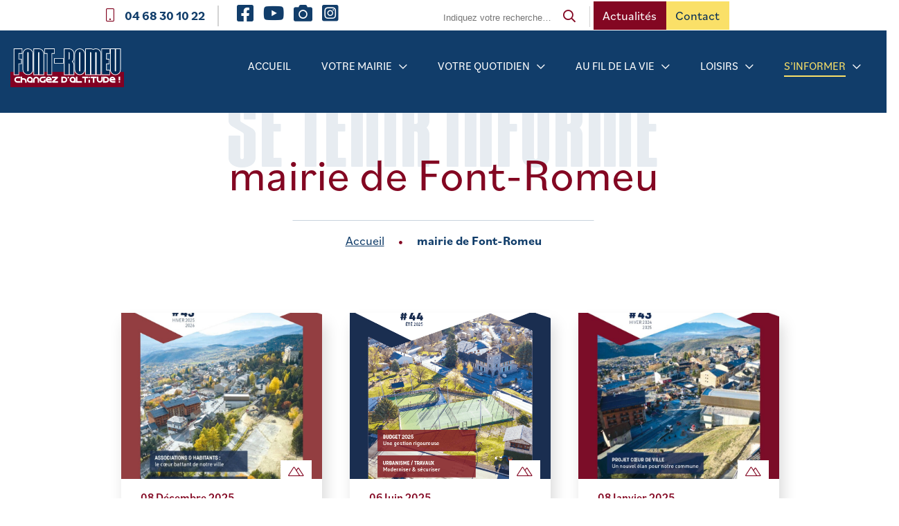

--- FILE ---
content_type: text/html; charset=utf-8
request_url: https://www.google.com/recaptcha/api2/anchor?ar=1&k=6LdeYIAeAAAAAK-zKy-dh4IsA60-l0KBgT3sEzsK&co=aHR0cHM6Ly93d3cubWFpcmllLWZvbnRyb21ldS5mcjo0NDM.&hl=en&v=PoyoqOPhxBO7pBk68S4YbpHZ&size=invisible&anchor-ms=20000&execute-ms=30000&cb=q8h8u26hucf5
body_size: 48677
content:
<!DOCTYPE HTML><html dir="ltr" lang="en"><head><meta http-equiv="Content-Type" content="text/html; charset=UTF-8">
<meta http-equiv="X-UA-Compatible" content="IE=edge">
<title>reCAPTCHA</title>
<style type="text/css">
/* cyrillic-ext */
@font-face {
  font-family: 'Roboto';
  font-style: normal;
  font-weight: 400;
  font-stretch: 100%;
  src: url(//fonts.gstatic.com/s/roboto/v48/KFO7CnqEu92Fr1ME7kSn66aGLdTylUAMa3GUBHMdazTgWw.woff2) format('woff2');
  unicode-range: U+0460-052F, U+1C80-1C8A, U+20B4, U+2DE0-2DFF, U+A640-A69F, U+FE2E-FE2F;
}
/* cyrillic */
@font-face {
  font-family: 'Roboto';
  font-style: normal;
  font-weight: 400;
  font-stretch: 100%;
  src: url(//fonts.gstatic.com/s/roboto/v48/KFO7CnqEu92Fr1ME7kSn66aGLdTylUAMa3iUBHMdazTgWw.woff2) format('woff2');
  unicode-range: U+0301, U+0400-045F, U+0490-0491, U+04B0-04B1, U+2116;
}
/* greek-ext */
@font-face {
  font-family: 'Roboto';
  font-style: normal;
  font-weight: 400;
  font-stretch: 100%;
  src: url(//fonts.gstatic.com/s/roboto/v48/KFO7CnqEu92Fr1ME7kSn66aGLdTylUAMa3CUBHMdazTgWw.woff2) format('woff2');
  unicode-range: U+1F00-1FFF;
}
/* greek */
@font-face {
  font-family: 'Roboto';
  font-style: normal;
  font-weight: 400;
  font-stretch: 100%;
  src: url(//fonts.gstatic.com/s/roboto/v48/KFO7CnqEu92Fr1ME7kSn66aGLdTylUAMa3-UBHMdazTgWw.woff2) format('woff2');
  unicode-range: U+0370-0377, U+037A-037F, U+0384-038A, U+038C, U+038E-03A1, U+03A3-03FF;
}
/* math */
@font-face {
  font-family: 'Roboto';
  font-style: normal;
  font-weight: 400;
  font-stretch: 100%;
  src: url(//fonts.gstatic.com/s/roboto/v48/KFO7CnqEu92Fr1ME7kSn66aGLdTylUAMawCUBHMdazTgWw.woff2) format('woff2');
  unicode-range: U+0302-0303, U+0305, U+0307-0308, U+0310, U+0312, U+0315, U+031A, U+0326-0327, U+032C, U+032F-0330, U+0332-0333, U+0338, U+033A, U+0346, U+034D, U+0391-03A1, U+03A3-03A9, U+03B1-03C9, U+03D1, U+03D5-03D6, U+03F0-03F1, U+03F4-03F5, U+2016-2017, U+2034-2038, U+203C, U+2040, U+2043, U+2047, U+2050, U+2057, U+205F, U+2070-2071, U+2074-208E, U+2090-209C, U+20D0-20DC, U+20E1, U+20E5-20EF, U+2100-2112, U+2114-2115, U+2117-2121, U+2123-214F, U+2190, U+2192, U+2194-21AE, U+21B0-21E5, U+21F1-21F2, U+21F4-2211, U+2213-2214, U+2216-22FF, U+2308-230B, U+2310, U+2319, U+231C-2321, U+2336-237A, U+237C, U+2395, U+239B-23B7, U+23D0, U+23DC-23E1, U+2474-2475, U+25AF, U+25B3, U+25B7, U+25BD, U+25C1, U+25CA, U+25CC, U+25FB, U+266D-266F, U+27C0-27FF, U+2900-2AFF, U+2B0E-2B11, U+2B30-2B4C, U+2BFE, U+3030, U+FF5B, U+FF5D, U+1D400-1D7FF, U+1EE00-1EEFF;
}
/* symbols */
@font-face {
  font-family: 'Roboto';
  font-style: normal;
  font-weight: 400;
  font-stretch: 100%;
  src: url(//fonts.gstatic.com/s/roboto/v48/KFO7CnqEu92Fr1ME7kSn66aGLdTylUAMaxKUBHMdazTgWw.woff2) format('woff2');
  unicode-range: U+0001-000C, U+000E-001F, U+007F-009F, U+20DD-20E0, U+20E2-20E4, U+2150-218F, U+2190, U+2192, U+2194-2199, U+21AF, U+21E6-21F0, U+21F3, U+2218-2219, U+2299, U+22C4-22C6, U+2300-243F, U+2440-244A, U+2460-24FF, U+25A0-27BF, U+2800-28FF, U+2921-2922, U+2981, U+29BF, U+29EB, U+2B00-2BFF, U+4DC0-4DFF, U+FFF9-FFFB, U+10140-1018E, U+10190-1019C, U+101A0, U+101D0-101FD, U+102E0-102FB, U+10E60-10E7E, U+1D2C0-1D2D3, U+1D2E0-1D37F, U+1F000-1F0FF, U+1F100-1F1AD, U+1F1E6-1F1FF, U+1F30D-1F30F, U+1F315, U+1F31C, U+1F31E, U+1F320-1F32C, U+1F336, U+1F378, U+1F37D, U+1F382, U+1F393-1F39F, U+1F3A7-1F3A8, U+1F3AC-1F3AF, U+1F3C2, U+1F3C4-1F3C6, U+1F3CA-1F3CE, U+1F3D4-1F3E0, U+1F3ED, U+1F3F1-1F3F3, U+1F3F5-1F3F7, U+1F408, U+1F415, U+1F41F, U+1F426, U+1F43F, U+1F441-1F442, U+1F444, U+1F446-1F449, U+1F44C-1F44E, U+1F453, U+1F46A, U+1F47D, U+1F4A3, U+1F4B0, U+1F4B3, U+1F4B9, U+1F4BB, U+1F4BF, U+1F4C8-1F4CB, U+1F4D6, U+1F4DA, U+1F4DF, U+1F4E3-1F4E6, U+1F4EA-1F4ED, U+1F4F7, U+1F4F9-1F4FB, U+1F4FD-1F4FE, U+1F503, U+1F507-1F50B, U+1F50D, U+1F512-1F513, U+1F53E-1F54A, U+1F54F-1F5FA, U+1F610, U+1F650-1F67F, U+1F687, U+1F68D, U+1F691, U+1F694, U+1F698, U+1F6AD, U+1F6B2, U+1F6B9-1F6BA, U+1F6BC, U+1F6C6-1F6CF, U+1F6D3-1F6D7, U+1F6E0-1F6EA, U+1F6F0-1F6F3, U+1F6F7-1F6FC, U+1F700-1F7FF, U+1F800-1F80B, U+1F810-1F847, U+1F850-1F859, U+1F860-1F887, U+1F890-1F8AD, U+1F8B0-1F8BB, U+1F8C0-1F8C1, U+1F900-1F90B, U+1F93B, U+1F946, U+1F984, U+1F996, U+1F9E9, U+1FA00-1FA6F, U+1FA70-1FA7C, U+1FA80-1FA89, U+1FA8F-1FAC6, U+1FACE-1FADC, U+1FADF-1FAE9, U+1FAF0-1FAF8, U+1FB00-1FBFF;
}
/* vietnamese */
@font-face {
  font-family: 'Roboto';
  font-style: normal;
  font-weight: 400;
  font-stretch: 100%;
  src: url(//fonts.gstatic.com/s/roboto/v48/KFO7CnqEu92Fr1ME7kSn66aGLdTylUAMa3OUBHMdazTgWw.woff2) format('woff2');
  unicode-range: U+0102-0103, U+0110-0111, U+0128-0129, U+0168-0169, U+01A0-01A1, U+01AF-01B0, U+0300-0301, U+0303-0304, U+0308-0309, U+0323, U+0329, U+1EA0-1EF9, U+20AB;
}
/* latin-ext */
@font-face {
  font-family: 'Roboto';
  font-style: normal;
  font-weight: 400;
  font-stretch: 100%;
  src: url(//fonts.gstatic.com/s/roboto/v48/KFO7CnqEu92Fr1ME7kSn66aGLdTylUAMa3KUBHMdazTgWw.woff2) format('woff2');
  unicode-range: U+0100-02BA, U+02BD-02C5, U+02C7-02CC, U+02CE-02D7, U+02DD-02FF, U+0304, U+0308, U+0329, U+1D00-1DBF, U+1E00-1E9F, U+1EF2-1EFF, U+2020, U+20A0-20AB, U+20AD-20C0, U+2113, U+2C60-2C7F, U+A720-A7FF;
}
/* latin */
@font-face {
  font-family: 'Roboto';
  font-style: normal;
  font-weight: 400;
  font-stretch: 100%;
  src: url(//fonts.gstatic.com/s/roboto/v48/KFO7CnqEu92Fr1ME7kSn66aGLdTylUAMa3yUBHMdazQ.woff2) format('woff2');
  unicode-range: U+0000-00FF, U+0131, U+0152-0153, U+02BB-02BC, U+02C6, U+02DA, U+02DC, U+0304, U+0308, U+0329, U+2000-206F, U+20AC, U+2122, U+2191, U+2193, U+2212, U+2215, U+FEFF, U+FFFD;
}
/* cyrillic-ext */
@font-face {
  font-family: 'Roboto';
  font-style: normal;
  font-weight: 500;
  font-stretch: 100%;
  src: url(//fonts.gstatic.com/s/roboto/v48/KFO7CnqEu92Fr1ME7kSn66aGLdTylUAMa3GUBHMdazTgWw.woff2) format('woff2');
  unicode-range: U+0460-052F, U+1C80-1C8A, U+20B4, U+2DE0-2DFF, U+A640-A69F, U+FE2E-FE2F;
}
/* cyrillic */
@font-face {
  font-family: 'Roboto';
  font-style: normal;
  font-weight: 500;
  font-stretch: 100%;
  src: url(//fonts.gstatic.com/s/roboto/v48/KFO7CnqEu92Fr1ME7kSn66aGLdTylUAMa3iUBHMdazTgWw.woff2) format('woff2');
  unicode-range: U+0301, U+0400-045F, U+0490-0491, U+04B0-04B1, U+2116;
}
/* greek-ext */
@font-face {
  font-family: 'Roboto';
  font-style: normal;
  font-weight: 500;
  font-stretch: 100%;
  src: url(//fonts.gstatic.com/s/roboto/v48/KFO7CnqEu92Fr1ME7kSn66aGLdTylUAMa3CUBHMdazTgWw.woff2) format('woff2');
  unicode-range: U+1F00-1FFF;
}
/* greek */
@font-face {
  font-family: 'Roboto';
  font-style: normal;
  font-weight: 500;
  font-stretch: 100%;
  src: url(//fonts.gstatic.com/s/roboto/v48/KFO7CnqEu92Fr1ME7kSn66aGLdTylUAMa3-UBHMdazTgWw.woff2) format('woff2');
  unicode-range: U+0370-0377, U+037A-037F, U+0384-038A, U+038C, U+038E-03A1, U+03A3-03FF;
}
/* math */
@font-face {
  font-family: 'Roboto';
  font-style: normal;
  font-weight: 500;
  font-stretch: 100%;
  src: url(//fonts.gstatic.com/s/roboto/v48/KFO7CnqEu92Fr1ME7kSn66aGLdTylUAMawCUBHMdazTgWw.woff2) format('woff2');
  unicode-range: U+0302-0303, U+0305, U+0307-0308, U+0310, U+0312, U+0315, U+031A, U+0326-0327, U+032C, U+032F-0330, U+0332-0333, U+0338, U+033A, U+0346, U+034D, U+0391-03A1, U+03A3-03A9, U+03B1-03C9, U+03D1, U+03D5-03D6, U+03F0-03F1, U+03F4-03F5, U+2016-2017, U+2034-2038, U+203C, U+2040, U+2043, U+2047, U+2050, U+2057, U+205F, U+2070-2071, U+2074-208E, U+2090-209C, U+20D0-20DC, U+20E1, U+20E5-20EF, U+2100-2112, U+2114-2115, U+2117-2121, U+2123-214F, U+2190, U+2192, U+2194-21AE, U+21B0-21E5, U+21F1-21F2, U+21F4-2211, U+2213-2214, U+2216-22FF, U+2308-230B, U+2310, U+2319, U+231C-2321, U+2336-237A, U+237C, U+2395, U+239B-23B7, U+23D0, U+23DC-23E1, U+2474-2475, U+25AF, U+25B3, U+25B7, U+25BD, U+25C1, U+25CA, U+25CC, U+25FB, U+266D-266F, U+27C0-27FF, U+2900-2AFF, U+2B0E-2B11, U+2B30-2B4C, U+2BFE, U+3030, U+FF5B, U+FF5D, U+1D400-1D7FF, U+1EE00-1EEFF;
}
/* symbols */
@font-face {
  font-family: 'Roboto';
  font-style: normal;
  font-weight: 500;
  font-stretch: 100%;
  src: url(//fonts.gstatic.com/s/roboto/v48/KFO7CnqEu92Fr1ME7kSn66aGLdTylUAMaxKUBHMdazTgWw.woff2) format('woff2');
  unicode-range: U+0001-000C, U+000E-001F, U+007F-009F, U+20DD-20E0, U+20E2-20E4, U+2150-218F, U+2190, U+2192, U+2194-2199, U+21AF, U+21E6-21F0, U+21F3, U+2218-2219, U+2299, U+22C4-22C6, U+2300-243F, U+2440-244A, U+2460-24FF, U+25A0-27BF, U+2800-28FF, U+2921-2922, U+2981, U+29BF, U+29EB, U+2B00-2BFF, U+4DC0-4DFF, U+FFF9-FFFB, U+10140-1018E, U+10190-1019C, U+101A0, U+101D0-101FD, U+102E0-102FB, U+10E60-10E7E, U+1D2C0-1D2D3, U+1D2E0-1D37F, U+1F000-1F0FF, U+1F100-1F1AD, U+1F1E6-1F1FF, U+1F30D-1F30F, U+1F315, U+1F31C, U+1F31E, U+1F320-1F32C, U+1F336, U+1F378, U+1F37D, U+1F382, U+1F393-1F39F, U+1F3A7-1F3A8, U+1F3AC-1F3AF, U+1F3C2, U+1F3C4-1F3C6, U+1F3CA-1F3CE, U+1F3D4-1F3E0, U+1F3ED, U+1F3F1-1F3F3, U+1F3F5-1F3F7, U+1F408, U+1F415, U+1F41F, U+1F426, U+1F43F, U+1F441-1F442, U+1F444, U+1F446-1F449, U+1F44C-1F44E, U+1F453, U+1F46A, U+1F47D, U+1F4A3, U+1F4B0, U+1F4B3, U+1F4B9, U+1F4BB, U+1F4BF, U+1F4C8-1F4CB, U+1F4D6, U+1F4DA, U+1F4DF, U+1F4E3-1F4E6, U+1F4EA-1F4ED, U+1F4F7, U+1F4F9-1F4FB, U+1F4FD-1F4FE, U+1F503, U+1F507-1F50B, U+1F50D, U+1F512-1F513, U+1F53E-1F54A, U+1F54F-1F5FA, U+1F610, U+1F650-1F67F, U+1F687, U+1F68D, U+1F691, U+1F694, U+1F698, U+1F6AD, U+1F6B2, U+1F6B9-1F6BA, U+1F6BC, U+1F6C6-1F6CF, U+1F6D3-1F6D7, U+1F6E0-1F6EA, U+1F6F0-1F6F3, U+1F6F7-1F6FC, U+1F700-1F7FF, U+1F800-1F80B, U+1F810-1F847, U+1F850-1F859, U+1F860-1F887, U+1F890-1F8AD, U+1F8B0-1F8BB, U+1F8C0-1F8C1, U+1F900-1F90B, U+1F93B, U+1F946, U+1F984, U+1F996, U+1F9E9, U+1FA00-1FA6F, U+1FA70-1FA7C, U+1FA80-1FA89, U+1FA8F-1FAC6, U+1FACE-1FADC, U+1FADF-1FAE9, U+1FAF0-1FAF8, U+1FB00-1FBFF;
}
/* vietnamese */
@font-face {
  font-family: 'Roboto';
  font-style: normal;
  font-weight: 500;
  font-stretch: 100%;
  src: url(//fonts.gstatic.com/s/roboto/v48/KFO7CnqEu92Fr1ME7kSn66aGLdTylUAMa3OUBHMdazTgWw.woff2) format('woff2');
  unicode-range: U+0102-0103, U+0110-0111, U+0128-0129, U+0168-0169, U+01A0-01A1, U+01AF-01B0, U+0300-0301, U+0303-0304, U+0308-0309, U+0323, U+0329, U+1EA0-1EF9, U+20AB;
}
/* latin-ext */
@font-face {
  font-family: 'Roboto';
  font-style: normal;
  font-weight: 500;
  font-stretch: 100%;
  src: url(//fonts.gstatic.com/s/roboto/v48/KFO7CnqEu92Fr1ME7kSn66aGLdTylUAMa3KUBHMdazTgWw.woff2) format('woff2');
  unicode-range: U+0100-02BA, U+02BD-02C5, U+02C7-02CC, U+02CE-02D7, U+02DD-02FF, U+0304, U+0308, U+0329, U+1D00-1DBF, U+1E00-1E9F, U+1EF2-1EFF, U+2020, U+20A0-20AB, U+20AD-20C0, U+2113, U+2C60-2C7F, U+A720-A7FF;
}
/* latin */
@font-face {
  font-family: 'Roboto';
  font-style: normal;
  font-weight: 500;
  font-stretch: 100%;
  src: url(//fonts.gstatic.com/s/roboto/v48/KFO7CnqEu92Fr1ME7kSn66aGLdTylUAMa3yUBHMdazQ.woff2) format('woff2');
  unicode-range: U+0000-00FF, U+0131, U+0152-0153, U+02BB-02BC, U+02C6, U+02DA, U+02DC, U+0304, U+0308, U+0329, U+2000-206F, U+20AC, U+2122, U+2191, U+2193, U+2212, U+2215, U+FEFF, U+FFFD;
}
/* cyrillic-ext */
@font-face {
  font-family: 'Roboto';
  font-style: normal;
  font-weight: 900;
  font-stretch: 100%;
  src: url(//fonts.gstatic.com/s/roboto/v48/KFO7CnqEu92Fr1ME7kSn66aGLdTylUAMa3GUBHMdazTgWw.woff2) format('woff2');
  unicode-range: U+0460-052F, U+1C80-1C8A, U+20B4, U+2DE0-2DFF, U+A640-A69F, U+FE2E-FE2F;
}
/* cyrillic */
@font-face {
  font-family: 'Roboto';
  font-style: normal;
  font-weight: 900;
  font-stretch: 100%;
  src: url(//fonts.gstatic.com/s/roboto/v48/KFO7CnqEu92Fr1ME7kSn66aGLdTylUAMa3iUBHMdazTgWw.woff2) format('woff2');
  unicode-range: U+0301, U+0400-045F, U+0490-0491, U+04B0-04B1, U+2116;
}
/* greek-ext */
@font-face {
  font-family: 'Roboto';
  font-style: normal;
  font-weight: 900;
  font-stretch: 100%;
  src: url(//fonts.gstatic.com/s/roboto/v48/KFO7CnqEu92Fr1ME7kSn66aGLdTylUAMa3CUBHMdazTgWw.woff2) format('woff2');
  unicode-range: U+1F00-1FFF;
}
/* greek */
@font-face {
  font-family: 'Roboto';
  font-style: normal;
  font-weight: 900;
  font-stretch: 100%;
  src: url(//fonts.gstatic.com/s/roboto/v48/KFO7CnqEu92Fr1ME7kSn66aGLdTylUAMa3-UBHMdazTgWw.woff2) format('woff2');
  unicode-range: U+0370-0377, U+037A-037F, U+0384-038A, U+038C, U+038E-03A1, U+03A3-03FF;
}
/* math */
@font-face {
  font-family: 'Roboto';
  font-style: normal;
  font-weight: 900;
  font-stretch: 100%;
  src: url(//fonts.gstatic.com/s/roboto/v48/KFO7CnqEu92Fr1ME7kSn66aGLdTylUAMawCUBHMdazTgWw.woff2) format('woff2');
  unicode-range: U+0302-0303, U+0305, U+0307-0308, U+0310, U+0312, U+0315, U+031A, U+0326-0327, U+032C, U+032F-0330, U+0332-0333, U+0338, U+033A, U+0346, U+034D, U+0391-03A1, U+03A3-03A9, U+03B1-03C9, U+03D1, U+03D5-03D6, U+03F0-03F1, U+03F4-03F5, U+2016-2017, U+2034-2038, U+203C, U+2040, U+2043, U+2047, U+2050, U+2057, U+205F, U+2070-2071, U+2074-208E, U+2090-209C, U+20D0-20DC, U+20E1, U+20E5-20EF, U+2100-2112, U+2114-2115, U+2117-2121, U+2123-214F, U+2190, U+2192, U+2194-21AE, U+21B0-21E5, U+21F1-21F2, U+21F4-2211, U+2213-2214, U+2216-22FF, U+2308-230B, U+2310, U+2319, U+231C-2321, U+2336-237A, U+237C, U+2395, U+239B-23B7, U+23D0, U+23DC-23E1, U+2474-2475, U+25AF, U+25B3, U+25B7, U+25BD, U+25C1, U+25CA, U+25CC, U+25FB, U+266D-266F, U+27C0-27FF, U+2900-2AFF, U+2B0E-2B11, U+2B30-2B4C, U+2BFE, U+3030, U+FF5B, U+FF5D, U+1D400-1D7FF, U+1EE00-1EEFF;
}
/* symbols */
@font-face {
  font-family: 'Roboto';
  font-style: normal;
  font-weight: 900;
  font-stretch: 100%;
  src: url(//fonts.gstatic.com/s/roboto/v48/KFO7CnqEu92Fr1ME7kSn66aGLdTylUAMaxKUBHMdazTgWw.woff2) format('woff2');
  unicode-range: U+0001-000C, U+000E-001F, U+007F-009F, U+20DD-20E0, U+20E2-20E4, U+2150-218F, U+2190, U+2192, U+2194-2199, U+21AF, U+21E6-21F0, U+21F3, U+2218-2219, U+2299, U+22C4-22C6, U+2300-243F, U+2440-244A, U+2460-24FF, U+25A0-27BF, U+2800-28FF, U+2921-2922, U+2981, U+29BF, U+29EB, U+2B00-2BFF, U+4DC0-4DFF, U+FFF9-FFFB, U+10140-1018E, U+10190-1019C, U+101A0, U+101D0-101FD, U+102E0-102FB, U+10E60-10E7E, U+1D2C0-1D2D3, U+1D2E0-1D37F, U+1F000-1F0FF, U+1F100-1F1AD, U+1F1E6-1F1FF, U+1F30D-1F30F, U+1F315, U+1F31C, U+1F31E, U+1F320-1F32C, U+1F336, U+1F378, U+1F37D, U+1F382, U+1F393-1F39F, U+1F3A7-1F3A8, U+1F3AC-1F3AF, U+1F3C2, U+1F3C4-1F3C6, U+1F3CA-1F3CE, U+1F3D4-1F3E0, U+1F3ED, U+1F3F1-1F3F3, U+1F3F5-1F3F7, U+1F408, U+1F415, U+1F41F, U+1F426, U+1F43F, U+1F441-1F442, U+1F444, U+1F446-1F449, U+1F44C-1F44E, U+1F453, U+1F46A, U+1F47D, U+1F4A3, U+1F4B0, U+1F4B3, U+1F4B9, U+1F4BB, U+1F4BF, U+1F4C8-1F4CB, U+1F4D6, U+1F4DA, U+1F4DF, U+1F4E3-1F4E6, U+1F4EA-1F4ED, U+1F4F7, U+1F4F9-1F4FB, U+1F4FD-1F4FE, U+1F503, U+1F507-1F50B, U+1F50D, U+1F512-1F513, U+1F53E-1F54A, U+1F54F-1F5FA, U+1F610, U+1F650-1F67F, U+1F687, U+1F68D, U+1F691, U+1F694, U+1F698, U+1F6AD, U+1F6B2, U+1F6B9-1F6BA, U+1F6BC, U+1F6C6-1F6CF, U+1F6D3-1F6D7, U+1F6E0-1F6EA, U+1F6F0-1F6F3, U+1F6F7-1F6FC, U+1F700-1F7FF, U+1F800-1F80B, U+1F810-1F847, U+1F850-1F859, U+1F860-1F887, U+1F890-1F8AD, U+1F8B0-1F8BB, U+1F8C0-1F8C1, U+1F900-1F90B, U+1F93B, U+1F946, U+1F984, U+1F996, U+1F9E9, U+1FA00-1FA6F, U+1FA70-1FA7C, U+1FA80-1FA89, U+1FA8F-1FAC6, U+1FACE-1FADC, U+1FADF-1FAE9, U+1FAF0-1FAF8, U+1FB00-1FBFF;
}
/* vietnamese */
@font-face {
  font-family: 'Roboto';
  font-style: normal;
  font-weight: 900;
  font-stretch: 100%;
  src: url(//fonts.gstatic.com/s/roboto/v48/KFO7CnqEu92Fr1ME7kSn66aGLdTylUAMa3OUBHMdazTgWw.woff2) format('woff2');
  unicode-range: U+0102-0103, U+0110-0111, U+0128-0129, U+0168-0169, U+01A0-01A1, U+01AF-01B0, U+0300-0301, U+0303-0304, U+0308-0309, U+0323, U+0329, U+1EA0-1EF9, U+20AB;
}
/* latin-ext */
@font-face {
  font-family: 'Roboto';
  font-style: normal;
  font-weight: 900;
  font-stretch: 100%;
  src: url(//fonts.gstatic.com/s/roboto/v48/KFO7CnqEu92Fr1ME7kSn66aGLdTylUAMa3KUBHMdazTgWw.woff2) format('woff2');
  unicode-range: U+0100-02BA, U+02BD-02C5, U+02C7-02CC, U+02CE-02D7, U+02DD-02FF, U+0304, U+0308, U+0329, U+1D00-1DBF, U+1E00-1E9F, U+1EF2-1EFF, U+2020, U+20A0-20AB, U+20AD-20C0, U+2113, U+2C60-2C7F, U+A720-A7FF;
}
/* latin */
@font-face {
  font-family: 'Roboto';
  font-style: normal;
  font-weight: 900;
  font-stretch: 100%;
  src: url(//fonts.gstatic.com/s/roboto/v48/KFO7CnqEu92Fr1ME7kSn66aGLdTylUAMa3yUBHMdazQ.woff2) format('woff2');
  unicode-range: U+0000-00FF, U+0131, U+0152-0153, U+02BB-02BC, U+02C6, U+02DA, U+02DC, U+0304, U+0308, U+0329, U+2000-206F, U+20AC, U+2122, U+2191, U+2193, U+2212, U+2215, U+FEFF, U+FFFD;
}

</style>
<link rel="stylesheet" type="text/css" href="https://www.gstatic.com/recaptcha/releases/PoyoqOPhxBO7pBk68S4YbpHZ/styles__ltr.css">
<script nonce="7eRBByiTSscdYlFXqqVt5A" type="text/javascript">window['__recaptcha_api'] = 'https://www.google.com/recaptcha/api2/';</script>
<script type="text/javascript" src="https://www.gstatic.com/recaptcha/releases/PoyoqOPhxBO7pBk68S4YbpHZ/recaptcha__en.js" nonce="7eRBByiTSscdYlFXqqVt5A">
      
    </script></head>
<body><div id="rc-anchor-alert" class="rc-anchor-alert"></div>
<input type="hidden" id="recaptcha-token" value="[base64]">
<script type="text/javascript" nonce="7eRBByiTSscdYlFXqqVt5A">
      recaptcha.anchor.Main.init("[\x22ainput\x22,[\x22bgdata\x22,\x22\x22,\[base64]/[base64]/[base64]/[base64]/[base64]/UltsKytdPUU6KEU8MjA0OD9SW2wrK109RT4+NnwxOTI6KChFJjY0NTEyKT09NTUyOTYmJk0rMTxjLmxlbmd0aCYmKGMuY2hhckNvZGVBdChNKzEpJjY0NTEyKT09NTYzMjA/[base64]/[base64]/[base64]/[base64]/[base64]/[base64]/[base64]\x22,\[base64]\x22,\[base64]/[base64]/ChsKjS8ORwr/Dql1aA8KGw5/ClMOuUAjDqMOqUMOuw6bDjMK4K8OwSsOSwqHDgW0Pw4Q0wqnDrmlHTsKRbQJ0w7zCjRfCucOHQcOvXcOvw6vCncOLRMKlwqXDnMOnwq9nZkM0woPCisK7w5dafsOWUcK5wolXX8KPwqFaw5TCqcOwc8Oiw7TDsMKzNkTDmg/DnsKkw7jCvcKLe0twDMOsRsOrwogewpQwKHkkBDhywqzCh1/CkcK5cQTDs0vClHUIVHXDngQFC8KRcsOFEFLCt0vDsMKqwp9lwrMxFATCtsK7w5oDDHHCjBLDuElDJMO/[base64]/CimkNdAgLcGzDpMKDw5jCkB81bMONNMO8w4vCtcOyA8O4w5ITfsOxwosQwqtwwp3CnsKKMcK5wrLDr8KSWcOrwojClsOlw6/DgnvDgx9Sw61mAMKpwqDCtMKRScKvw4HDi8OSBxczw73DhMKCKMKBRsKmwopQV8O5EsK7w5ZAV8OAQhZFwrPChMOpIR1LKcKMwqTDtCZgBz7CosOFRMO0elokYELCkMKEBjtlTmM+M8K6fFrCnsOUZMKpBMOrwqDCqsOrXQfCh1NCw7/DssONw6rDksOgfCvDqXLDusOowrg7TSvChMOAw4TCncKUNMKMw5kvHlXCiUZlFz3DvMOEPzLDgFPDkApGwrVdcgHCmmxww6LDugEGwrvCncKmw4LCqhfDrsK5w7BywqzDosONwp0Ww6R0wrzDokfCscO3N1cbeMKKDxM6GsOQwq/[base64]/Di8KzfMKYwrvCr8KLeTTDgXXCisKnEsKYwr7CoXhaw7nCp8K8w4ElGMKvPV/CtsK2QVp0w4zCtkdfS8OowpBdfMKWw55KwrE1w7sFwpYNcsK8w6nCoMOMwrLDgcO+MhjDpWnDnVbCvA5OwqrDpgglf8KBw6JqeMKiICIkCWBMEMOcwpfDhcKlw5/CusKuTsKEMUgXCsKraF0SwpPDrcOyw43CvMOow5o/w5x5LsOnwpnDmC/[base64]/CrAXCi2cYJUFnw5vCicOGERLDr8Okwq9jwrHDucOpwqXCpMOXw5zCscODwqrCo8KiNsOcQcKkwrrCuVVCw6/ChiE4UMODKCgcK8OWw6p+wq0bw6fDksOHF0RQwowAQ8O/wol2w5HChELChXHCi3ghwofChlktw4ZPEHjCskzDnsOMPsOEWg0hZcKyU8OyMG/DtxHCoMKRThfDtsOnwqHCoCYsA8OLQ8OWw4QCUsO/w7fCqjMxw63Cm8OAHjLDjwvCpcKjwpXDlBzDpmwgE8K6JiLDkVzCrsORwoomaMOcdSo1XcK5w4vCpzbDtcK6OMOaw4/DlcK6wp8fcBrCgmLCpgwxw65nwrDDpsOkw43Dq8Kww77Dii1cYsOpXWQqQkTDhj4Mw4bDuxHCiG7CmcOYwoxNw4cKHMKLZ8OYYMKHw7F7YBXDlMOuw6lFXsKuSTrDqcKUwqTDhsK1TADCu2MGdMKOw4/[base64]/CsW8Qwqdjwp3DocKXw47Crg7DgsKbwq/[base64]/[base64]/[base64]/DphrDkQfCpcKtVxIoeMKpw4FmLAjCjsK1w6zCmcOQX8KywoY4QgEjCQLClSbCkMOOVcKUNUDCnm4TVMK5wpdlw4InwqDDusODwo/Cg8KAKcOsfDHDm8OhwpHCqX9PwrdmbsK2w6tZRcO4NQ7DiVrCpws6DsK1VSbDpMKpwpTCrgbDsQLCi8KCWGNlwr/CnQTCrwfCqjJUKsKEWsOWOUTDn8KowozDpMKCVTrChy8aH8OQCcOlwqt4w5TCs8OaK8Kxw4TCrC/CoCPCvG9LcsK/[base64]/Coy3Dl2/DkiDChS8GfFoMwpTCuU3DhcKsExIDLwHCscKpQyTCtDDDmw/CosKWw4XDtMKdDDTDjjcOwrMjw6ZjwodMwodDb8KhDXt2LBbChsKYw6tewoM8GcKUwodGw6HDtVTCmsKvUsK4w6fCg8KUFMKkwo/Cn8OYdcO+U8KgworDsMOAwqE8w7VFwr/Dq2IawpnCjRbDt8Kkwr9VwpLCsMOMSUHCk8OvFFDDiHbCq8KrCAbCpsOWw73DhnQ2wpZxw59+GMK7Ek8ORnY/w40hwq3DhQoZUsODMMOOcsO5w4/CvMOQDlnDmsKpR8KUJsOqwqQ/w6QuwpDCkMOlwqwMwpjDn8K4wp0BwqDDs0fCgDkqwosUwqxnw43DpnYHYMK/[base64]/CmcK/dyAsSsOoARzCicOcw7bCrBjCtcKyGUMIw7BEwr9wShDCiATDv8OvwrMJw4bCl0DDtSZkwqPDtlphT0kvwp8gwpfDr8K0w58Zw5tfT8OWKWYYGVFGbCfDqMOyw6o9w5Egw5rDlMK0LsKuW8OIXHrCpm3DiMO+YANgTWJUw6NfGmDCi8KhXMK/wo7DvWfDjsKnwqfDoMOQworCrgrDmsO3WG7CmsKmwrzDvsOjw4fDicOzZRDCoivCl8O5w6nCm8KNHcKrw5DDrnQHIwYeS8OodlZ3EsOyKcO0BF1swqrCrcO9MMKUXlklwp/DnlAGwoQcHMKCwpfCpHMfw6wqFMK0w4LCpMOFwo/Cn8KQEMKfCRtPPDrDuMOuw7wtwr5uUn8xw6LCrljDv8Kpw7fCjMOGwqDCocOmwpUAHcKnfgLDs2TDgMOGw4JOKMKkP2bCtzXDiMO/w5zDkcKffwnCj8OLNyPCpSEBQsKTwrXDr8KpwokFMXoNbHDCqcKZw4QyZ8KnPEjDqMKmMkHCocOuw7dtSMKYP8KdfcKdAMKwwqpZwoXClw4Dwrxkw7nDnRpqwrjCtX4Nw73CsUpQKsKMwpN6w7vCiE3Cn0ofwrbCp8O9w7DCl8KowqtUPV1YWF/[base64]/wrzCo1BrOcO4E8Kxah3CjmACQ3/DhVLDvsO1woQdcsKoScKjw5k6L8KCIsK+w67Cs3/[base64]/DocKhNcK1wrLDoGwkesKWwp/[base64]/FMOmYWbCp8OkGsOjwpx6T8KOwovCjMOtw7XClAjColcqJw9OJWt+w63DoD9mSQLCoypFwq7CkMKhw55qCcOqwpDDtVspPcKxGzXCr3vCmx44wprCnsKTBRVYw7fDqDPCvMOjJ8K6w7IswpYVw7soV8ODPcKjw7HDssKPDyV5w4/DicKGw7sSfsO/w6XCjiPCmcOZw703w73DpsKPw7HCtcKJw6XDpcKew4R5w5PDu8OhQWoeE8K+wp/DqMK0w5QXEicqw6FaR0fDuwDDmMOVwpLCh8KrUsKpZhDDnmsBwr8Jw4R+wo3CqjrDiMKmPBLDhV7CvcKNwpPDuUXDlEXClcKrwqpAEFfClzc8wrBPw4h7w4JyC8OTEF5Lw77ChsOQw6TCvT/[base64]/CrzEDViA/RCrDq8Kvw4wIw47DksOVw4p+wrHClsOGGSlDwo/CvyHCgHRQUcOZIsKxwpTDgMKswpDCqcObcQvDhcK5T1DDvTN6QmpgwoVewqYUw6PCjcKPwpHCn8Kiw5YJfjzDm38lw5fDtMKjaTFEw617w5sAwqXDi8KnwrfDg8KvZ2lPw60gw7hyOAPCtsK4w5AAwo5dwpp6RRLDtMK0BCUEUzbCusK/KcO/w6rDqMO3c8KQw6AMFMKGwqA+wpPCrMKeVkZdwo0Cw4U8wpEJw6HDnMOBU8OlwpU4S1PColctwpMTNzxZw68pw7/Ct8OUwrTDgcODw5FWwqcAIX3Du8KcwrrDm2zChsONf8KPw6XCg8K2WcKKSMO1XCzDjMK+SnTDksO2OcOzU0jCssOQQsOEw7B1UcKQw7nCtC5DwrchQzodwpnCskLDksOHwrjCm8KkOTpaw6TDuMOEwo3ColXCtgF3wrR/[base64]/dWYPTTJDIwLCp8OzIsOcw7RaDcOkw5NFGlnCvyPCt1PCoHDCqsOMZBTDvcKYAMKCw6IUSsKgOxvCmcKTazklB8O/HhBRwpduYsK+JwvDucO3wqvCgUNLWsKNfwkiwrw3w5fCksKcIMO+UMObw4pxwr7Dt8KZw4nDlXwZAcORw6BuwrvDrVMEw6TDl3jCmsKlwp0cwrvDmAnCtRVyw50wYMKMw6jCk2/ClsKjwpLDlcOlw7BXLcO5wo4ZP8OmUMOtasKzwqLCsQpMw60SQGU3L0RoVz7CgsOvcgDDoMOzdcOaw6/[base64]/DpGPCgjTCpXo6UMKwwqtGBibDisKAwpzCn3bClMOQw5LCixlyAT3DpRzDg8KiwqZ1w47CnCxEwprDn2EMw67DvkwUE8KUXsKlPcOGwrddw7PCusOzamfDgxPDqxjCqW7Di0zDlErCsyrCosKLG8ORM8K0A8OdBnbCkiJfwqzCgXkYN0IaDRHDt3/[base64]/IsK6NsO5w5QuwqMuw5ZzwoBFwqfDk8Ofw6TDihRcQMKqJcKjw7BxwrTCpMKYw7Q/VD99w5TDpUpRWgXCpE8eFcKgw4Mbwp/[base64]/CvcKNw47CjcKPwr1PR2JVwpTDpCHCgMOVQV9Uw5jCg8Kqw7wAFGs5w7nDi3rCvsKSw5cNHcKsasKswpXDg1fDsMOqwqlQwp0/KsO9woIxEMKyw73DqMKTwrXCmHzDn8KSwrhCwo9awqF2J8Obw6p3w67CpABHX1nDhMOmwoJ8Uhsaw73Dgj3Cg8Ktw78Nw7jCrxvDoA9uaWnDnXHDkGMqOH7DjnHCmMKhwqbDn8KSw50zHMOvfMOgw43DiyzCun3CvznDiDHDn3/Ck8OTw7Nwwo1pw5pVYSPCl8Ovwp3DvsO4wr/CvmfDsMKbw5JlAAI/wrAcw4MVaQLCj8OZw7Yyw6Z2KQ7DhsKkesKNNlw/wqhSN1LCvcKAwoXDvMOYcnXCmSfCrcOyYcKkK8KEw6TCu8K5Dmp3wrnChsK1AMKWHC7Dg1/CvMOQwrw/DkXDuy3CrcOaw73DmXkBb8OCw4IMw5Q4wr8XIDRmIVQ6wp3DrhUsMMKNwrJpwoRjw7LCksKcw5LCjF0Kwo4FwrYWQ25JwoBywpsowqLDhzEzw5zCs8ODw4F6KMOTQ8Oaw5EnwovDkkHDrsO8w5nCucO/wrQWPMOBwqITWMOiwoTDpsKSwrIaZMOlwrNRwqPDrQXCgcKcwr5XEMKndXNnwpjCnMKTNMK3f1JGfcOgw5lGf8KiScKIw5QLNR4ufMK/MsKYwolhOMOXSsOPw55zw5vDuD7CrMOBwpbCoV7DtMOzIRnCrsKbDsKtR8Kkw4TDt1lqIsKbw4fDucKJFMKxwqoxw4PDijMuw6ZEZ8KCwprDj8OrbMOnGX/Cg0xPbAJOEi/CjR7DlMKrQXxAwrHDjFYswrrDhcOWwqjCisOrO1/CgxPDrQ7DuUFJOMO8EhMiw7DClcOHCMOrNmMTa8K4w7cIw6DDmsO5asOqWXHDmDXCh8KqNsOQLcKQw4NUw5DDjjYGbsOCw68Hw5liwo59w6pcw68JwpDDnsKwHVTDpk9iZT7CkxXCsiUzRw4Uwo8Lw4rDiMOdwr4OasK8EWtbY8ORScKvCcK4wqpZwodkasOcBWNZwr/CkcOhwrnDjDQQfWvCkgYiDMOaWC3CnATDqHbCicOvSMO4w7TDnsONXcOcKGHCkMO2w6dew74lO8OgwqfDjSrCvMKabQ9LwpEcwrbDjAfDsCPCmj4BwqRvNh/CuMOBwqHDqsKIScO1wrjCtgfDlTxuejXCoQwaaER7w4HCpsOUMsKfw48Cw7PCsmLCq8OZBUvCtcONwq3Ck0cxwohMwq7CuWXDr8OOwrRbwq0sFxnDvyjCl8Kfw4oww5zCn8KEwqHCiMK2MQY5w4XDiTJqAkvCu8K2V8OWbcKqw718GsK/KMKxwqQXO359BFFAwo3CsWTCs3FfUMOZXjLDuMKiPRPCnsKoG8Kzw4tfKhzCpj5xK2XDvFA3wrsrwqTCvDQyw6ZHIsOqWw0rE8OawpcXwpR2CRlSXMKsw6JxQsOuIcKtYMKrbnjCn8K+wrJUw5fCjcOsw7/Dj8KDUSDDusOqMMOAJcKpO1HDojjDvMOew5XCkMO1w6Vgw73DisOBw7rDocORB0U1EcKpwoEXw5DCjXIncGPDnhArcMO9wpvDvsKcw4NqeMKCF8KBS8Ocw73DvQBSL8KBw5LCrUbCgMOWTDsGwpvDgyw1JcOAdG/[base64]/AV9IdUhzLiHDpEdkw4XDpMO1HMOYeMKUQB4vw6k5wqXDuMOVw7NyTcOUwrJySsOFw7cww4cMLBcCw4nDisOOw6vCpcKYUsOaw7s2w5DDg8OewrY4woI1w6zDhQ8VcDrCkMOHA8KPw5oeQMOTUcOoQi/DicK3K0slw5jCi8KDW8KfHEfDpgnCi8KnF8KhJMOnc8OAwrVZw5jDoUEpw74TEsOQw43DmsO+UCg9wp7Dn8O1L8KIWR8RwqFATMOewr9wCMKDCMOmwo9Mw5TDrmxCEMKTYMO/LVrDhMOPaMOFw6PCr1MSMHNhNEcqIgozw6fDpgNUQMOyw6bDuMOgw7bDqsOtRcOswrfDr8Otw4bDsCF6e8ObSRvDl8O3w6gLw6/DgMOoZcKffTDDtTTCtUlFw5jCj8K6w55FKm8qY8OQNk3ChMKiwqfDv192XcOSQA7Dt19hw7vCscK0bS7DpUt9w6LClAPDngRXPkPCqk0jXSs7K8OOw4nCjivDicK6SmMawopGwpjCpWkTBsKfGiLDujc9w6LCrXAKGsKVw6/[base64]/FMKVwqPDp8KCf2sBw77Dq8K7wp9aw4HDh8KPY0HDtMKuQAbCk2cewqslTMK2XWpqw7hkwr1YwrPDlAvCn1ZpwqbDscKhw6BlWMOaw47DocKowqfCqWfCgHpRaSrDuMO+SAAewoN3wqkHw73DiwFwOMK3bCc9Z1DDu8KNw6/DjzZXwpUtcBsENhJZw7dqUgoEw750w6Y0YEFZwrHDhMO/[base64]/Ct8Kgw4HCnVXDoVB8K1fDt8Kcw4gXw6PDq33CocOVUcKyE8Ojw4bDrMOew5Bgwr7CjTfCtsKtw6HCjWrDgcObKcOnDcOVbBDDtsKtWsKtfE5bwrRcw5nDrlHDj8O2w5JWw7giXXd4w4/Dg8Oww4fDssOswoDClMKvwrMgwoppP8KWRMKUw5HDr8Kcw6vDp8OXw5Qvw5rCnhpqVEcTcsOQwqcpw6LCul/DqCTDgsKGwrDDrhXCvMO3wqJWw4bDrVLDqiIew6V9HMKrXcKwU3DDgsKLwpcTJ8KLflMaM8KAwphKw7XClh7Dj8Okw6k4AEggw5saaXVSw5xmIcOlBFvCnMKeQ0nCtsKsOcKJbhXClgnCicORw5jCicOJUAp/wpNswq9SfmhiE8KdCMKawpzDhsO8N0HCj8OWw60Lw5wvw7ZQw4DCrsKjZsKLw5/DkUfCnFnCm8KofcK5NjYQwrDDgMK8wo3CuD1Pw4/[base64]/DsMOZw5F6Yk1FwrjCjUjCssOLw5oXwrXDusKgwrXCn15QUVvCg8OVCsKBwpzDqMKPwq0tw7bCjcK4NmjDsMKBZFrCt8KgcCPCjQnCh8OUURbCrB7DpcOfwp5zP8OMaMK7A8KQNRTDgMOcaMOaOsOgGsOkwr/DqMO+UDtBwpjDjcO6VhXCs8OKBsO5AcOXwos5wpxbScORw6jDs8OQPcOGDXPDg1/[base64]/wpcBw7U6w6TCp1/Dg8KaTgfDnV/ClTQ1wpDCnsK2w51PY8Kgw5DCp1cTw7nCmMK0w4IBw4XCpD5yLcOMXD3DkMKBJcKJw6c7w4Y7EXnDvsKPOD3Coz5WwoUYdsODwpbDkCLClcKqwrJEw5/[base64]/CsTUMwojDmMKNd1xGw6nCtiMowrHCuWQGw7HCqsOQasKcwpR1w5cpf8OMPRLDl8O8QMO8OCPDv3lRFG91H2nDllA/[base64]/fTUgecK6fcKBw5vCtUXDp0sOw7bCoWJCJwLDnxzDssO6wqvCmXMvfMOiwrgyw4V2w7zDq8KGw7ETSsOrOXQDwpV9wpvCk8KkfjYaGzkRw6tgwqQZwqzDlG/[base64]/[base64]/DjQHDug0zw6TCkCTDqy0bw6jDrR/CgU8cw4bDsD3DvsKvNcO3AcKQwpHDgCHCvMOpe8OcfnBvwpTCrHbCqcKjwqTDnsK1YMOPwonDq1BsLMK3w4TDkcKAVcOyw5rCo8OCHMKNw6p5w7JhTA8YU8OhOMKawrNOwqs4wrRhSWVvJzzDhB3DiMK0wqYrwq0vwo/Dpll9DGrCrXIXIsKMPW9yCsK4GcOXwrzCk8OrwqbDqHE3FcOKw5HDo8K3RxfCjBA3wqrDvMO+GMKOPG45w4PDuSNidykDw5UWwpoHbcOXDMKHKwPDk8KBIiDDiMOSJS7DlMOKGAJ9HhEuIsKXw4sEVSpowqAhVzDCrQ5yJz9GDmQ/dmXCtMO+wpHCrMOTXsOHHEXCmDPDtsKPf8KzwpjDgSA7cxkFw4DCmMOJSF3CgMOowo4SDMKYw4cew5XDtDLDkMK/YipoaDAtaMOKWT5Swo7ChiPDjl7CukTCksKqw4vDpn56QzQkwrHDlxF/wp0hw4INGMOLSgbDiMKCfMOKwqpkYMO+w7zCoMKQcRfCr8Ktwod7w73CpcO9bgYTC8K/wrjDhcK8wrUgJll7JCRtwq7DqsKewqfDpcKtV8OyN8O0wonDuMO6Wkd7wqlpw5puX3d/wqbCu3jCvhtTUcOVw4FNIngBwpTCm8K3Ok/DtkcKUnlsEsKvfsKswpjDl8Ktw4Q7DMOAwoTDtcODwqgQOkcha8Kew6dKecKGKx/DpF3DgXk1JsO/woTDonAXKUUhwr7DuGkCwrTDilsYRF4nBsO1WBZbw4fDum3DlMO8JMKmw7zDgm8XwoBycGwtUDrCrsOhw5NQwr/DgcOdGVtgRsK6Q1nCu2/Dt8ObQUNPGHTCh8KbJRkodzUJwqMSw7rDlSPDt8OYAsOOfUrDs8KYJinDjcKjEhsvw7LCml3DksKdw7jDjMKqwr86w7XDh8Oxfi/DgErDunkGwp0aw4LCmXNgw4DChSXCvkJAwojDtDkCdcOxw67CnwLDsi1Aw7wDw7fCt8Kaw7RsP1h4A8KZDMO+KMO4w7l2w77Ck8Ktw7VHFQ0/ScKXVC4WEEYewqbDiR7CsjFofT49w5zCij9Xw6fCtEFBw7vDuyzDtsKDEcKDBEgwwoPCtMK/wpjDpMK4w6fDvMOGwpvDh8KnwrDDm0zDlEs/w5ZmwoTDtxrCv8KUNUQhdjEqw4IjF1pGwo8ZDsOqHGN6WQ7CjMKZw4fDpsK7w7hjw4ZFw599bmXCllrCrMKFDwxLwqp7Z8OqTMKewpQJZsKJwrAOw6ghBxgjwrIow5EjJcOACUfDrjvCnA8Yw7rDt8KUwrXCusKLw7fDjT/[base64]/YcOnw4RZYGNrMnvCp1LDgXggwr5sw7xTAQE9KMO1wpR1SCjDklLDt3NPwpNQYG/CjsOtChPDlsKnd0nDrcKxwox3FQZbcToHPBjCnMOGw4vClGLCisO5ZsOAwrg6wrciDMOzwpBaw4rCm8KCQcKew5RRw6t1YMK/HMOTw7Euc8KnK8Omw4tjwrM2dixhXBckXMKmwrbDuAHChn04M0XDuMKkwpXDk8Odw67DnMKQDTwpw5MmNsOeEF/DoMKRw4d/[base64]/[base64]/DijPDtiZZZVbCrCYfTW4rwovDsT/DhQPDh1nCn8OuwrvDqsOpXMOcCMO7woZGal1kYsKyw7zCvMOtZcOdMFRRdcOiwqpPwq/Dp1hew53Ds8O2wopzwq5Aw5rDrQ3DvEjCpETDtsKdFsKOdjQTwrzDnXPCrzIIWRjCoDLCpMK/w7zDscOMHGJmwpnCmsKVdxfDicOOw79Gwox8Y8KEcsOiB8KTwpgMUsOcw656w7HDg151KgttKMKlw4QZNsO6YWV/[base64]/b8OSTgYLwrPCocOUd8OOPGPCp8OGAMOWwrfCuMOKHR1hJQhPw6TDvBUpwrXDscOzwobCgsKNBTrCjmNXQ3Eaw5XDmsKPcXdTwqTCv8KsfE4dJMK/[base64]/wr7DtsOzwrFkHMK/w4oTwqPCvMOPF8OQwpd0w60OentNPhsCw57CssKeVMO6w6scwqDCn8KGNMONwonCmCvCt3TDmxshw5IYBMOGw7DDmMKDw4fCqznCsz18G8KhYjN8w6XDlcOqWsOiw45Vw7xJwonCimPDq8OwXMOwaGNQwq5Sw4sVUHYcwq50w4XCnAIHw6pZZcOHwrjDjMO/w481RsOiaSQXwocNd8OPw4PDhSTDk3w/EQlGwqYHwq7Du8KNw6PDgsK/w53Dl8KnVMOlwqbDvnYSFsOPV8KzwpMiw4nCpsOie0jDk8ODHSfCk8O/fMOACSJfw5jDiCrCsk/CmcKXw5nDlsK3WmJgZMOCw459A2pWwpjDtRlKacKIw6vCo8KqF2nDtjxvYSfChBzDnsKKwpXCly7Cu8Kaw7XClFTCl3jDgkApZ8OETnw0PUHCkXwBWS0xwp/CoMKiPkZAbR/CisOpwoQlIxoafBvChMKCwqHDqMKEwofCtwDDm8KSw7TCv05Qwr7Ds8Ocw4HCgMKIWFDDvMK6wqV+w7pjwprDn8OLw6l0w6guMQREJ8OfMQfDlwnCisOrUsOgBMKXw5XDq8OjKcO0w79DGcKqI0LCtX42w4wiBMOhX8KqbkoZw705I8KtFGjDtsKgLy/[base64]/CpB7CnQQFCn3DpA7Di2XCvSrDmzgDGB5lMETDjjEdEGcbwqdGc8OnY1ceZB7DmGtYwpBSdsO/c8OLf3dFacOZwrvCoWNqfsKcU8ObdsOpw6c5wrx0w7bCg2MXwppgwpTDjSDCvcOsOFXCgzgww5zCtcOew5p7w5R6w5RlE8KiwppEw7DCl27DlU0Kbj5zw7DCo8Kif8O4RMOzUMKWw5LDtHXCslzCq8KFWncgcFLDiE9/EMKHWR9CIcKlD8OoSHsJOCk5VsKdw5Z2w4FRw6XDvMOvJ8KYwoZDw53DmXomw556csOmwoA8SXt3w6srUsOqw5pwJ8KvwpXCocOPw7EjwrszwplUAGEWGMOMwrZoFcK+wqPDrcKqw7FeKsO6PUguwoEeH8KJw7PCqHM3woHDnz9Qwrs3w6/Dr8O+wp3Ds8Knw7PDvQtlwpbDtWEYDCXDh8Kyw4E8T0taFzTCrl7CujFmwoRpw6XDiHUEw4fCnR3DlCbCkcKGU1vDnmrDpwtiQhrCscKjdHQXw6fDgl/CmR7Dt3JBw6HDusOiw7DDkBJxw4cHbcOucsOlw6bChsO3DMO8SsOKwoXDk8K/MMOXGMOKAMKywqHCrcK9w7ghwpXDkiA7w6JAwr4/w6U8wonDoRbDvSzDk8OKwq7CrW4WwqzDvsOHBnUwwqnDuznCkAfDoTjDq0xPw5A4wq4Jwq5zMCs1E2AifcOrPsOjwq8ww6/ClQ1zGDMGw6PClMOtacOpHENZwq3Dt8K7wofChcOgwossw7vDqsOsPMKjwrjCqMOgNzIlw4TCgTbCoD/[base64]/w59XEsKXR3TCsMKsw5QVwqjCijTCmFI7w5HDsm1aPMKUw6nCqxFVwpJMY8Kxw4sKKiFNJSobN8OnU3c3G8OHwp41E2xvw5IJwqTDmMKbNsO/w67DgjHDo8K2S8KLwq4McsKtw4RWwpcUYMOIXsObaUPCgXHDsnXCsMKKesO8wp1fcMKkw6dDfcO5NsKOHjjDtcKfGGHDkHLDtMKbTXXCnjlaw7ZYwpTCiMKPIgrDlcKRwpllw7nCg0DDiDvCgMKiCA4/VcK2YsKtw7DDtcKPWsK3ZzZpGyYvwrHCo07ChMO8wqrCk8KuCsKWCVHDiEV5woHDpsOxwo/[base64]/DqAI+wpzCuWAjw4fDoMOsBHnDjsOpwp9Mw6PDnS3Cj3rDnMOBw45Mw4/[base64]/[base64]/DAQpGcOrw7PDicOowozCtnzCn8K4wrbDul/CulDDrhrCj8KNKEjDjR7CuiPDkEBMwp14w5JowpPDsjFBw7vCuT9twqjCpzbCjhLCvxnDlsKGw5wZw43DgMKpRT/CjnfDtxlhEFrCu8OfwrrCnMO7HcOHw5UUwoPDoRgiw5rCoFtbP8KTw4/CqcO5P8KSwoVtwrHDrsOEG8Kdwq/ComzDhcO/[base64]/DpcK7cQ45JsOEDMOswpbDrcKDw4fCtsKoKiHDgsKRFcKiw4LDizjClsKHEExrwqETwovDqcK5w5J1DMK0NljDtcK5w6zCj3bDncKIVcOPwqp5CyAxX1trHQR1woDDkMKae1xFw6/DqxdZwrp9SMKqw47DmsK5w5PDtmAieSgtejBfOkF6w4LDvBkkB8Knw58qwrDDhhZiccO2CsKXcsK6worCicKdd3xZTCnDpWR6acOwWHbCj31Ewq/CssKBF8Kzw7nDoDbCscKVw7lfwqpnYMKkw4HDucOGw4VDw5bDksK/wq3DpAjCviHCmUTCqcKsw7zDkjLCmMOxwobDsMKUBUcdw7F7w79FdMOzaBPDrsKReS7DiMK3J3TCvC7DpcK0WMO7ZV5Vwp/[base64]/DusK/woZ5AMOiC0ZsN8O7w5bCu8K1EcOww5pCEcORwpFfI0vDqBHDp8OdwqQyZ8KWw6htCAtewr1jAsOeH8Oxw60vesK7GRtSwrTDvMKHw6dyw5DDosKcPmHChXbCnzgbBsKIw4cvw7HCqWI/RkYUNWQ7woAHInBVIcO9IEgcC0zClcKzK8KKwp3Dk8OGwpXDrQI+BsK+wpzDgAhlM8OMw71lLXTDnw5GTH0Yw4/[base64]/RsOnw5Jiwr/DnTYOw5/DucKFwpfDpcKDw7VFw7bCvMOsw5x1RC8XUGUwN1fCqjtNFlYKZg8Nwr02w6UdX8Ohw7olIBbDrcOYPcKewqcYw4ALw77DvcK2YBtSD03DmGYzwqzDsRwmw7PDmsOfTsKfNjTCqMOQennDunI0UWbDk8OKw5Q6O8OQwpUGwr52wrF+wp/DgcKhacKMwrY5w4sCf8OBP8Kvw7XDpsKqLmh1w5bCmyskcUsiTsKwciZDwrXDu33CnAR4EsKhYsK+MALClkrDjcOWw4PCmsOCwrogLALChyd5wrxCfBExWsKjTHpEFHjCgys6b3V6FlZvekgYdTHDvgRPdcKjw6dyw4TCqsOqSsOew4UYw7x8dCXCm8Olw4MfKA/Chm1xwp/[base64]/CrMORXExTeMK4w7jDrcOLw7LClMK+CVXCisOUwq3CqkDDoTXDrjsfFQnDhMOVwpItGsK7wq0cCsOdZ8Oxw643SH7ChxvCjUbDiXzDtcO+BgfCgjIvw7fDjgXCs8OMJEZCw4zDosOjw4kPw5RcGV9kdBZRL8OLw4NDwrM4w5/DsyNEw6ACw7lNw5YSw4nCpMKlFsONPUJIGsKDwp1TPMOqw6HDm8Kew71sKMKEw5lUK3R0esOMT3/ChcKdwrJhw7F6w4DDm8OCXcKwSHTCusK+wpQpacK/RQEGRMKxR1BTAnccKsK/ag/CvDLCj1xtCF/Cqjc7wrF6wr0Qw67CrsKnwo3DpcKgfcKGDzLCqH/Dq0AaL8KdD8O4Y2tNw6fCoT9wccK8w7llwq4KwrNFwr0wwqjCmsOJbsKIDsOlf2YKwqJ1w4cyw7zCkXQ/AnbDtEdCGUxewqB3MRdzw5J/RlzDu8KAEyRkM090w57Coh0MUsK5w7YUw7jDr8O2CRhywpLDphcuw6pkRlTCnVd/CcOdw5pDwr7CqMOWcsK5AH3DmnJ7woTCl8K9b3l/[base64]/wprDmR/DksOUwqRhw5TDljjDlUXDpV9sJ8O7emnDjQXDsy/[base64]/wowqwpvDhlbDkgpGCDHDksKrdsKvwrM9QFtWCgY+QcKqwrlUIcOCDsKHQmNbw7HDjcKmwpUGB3zClRHCvsKJLT54YMK/HQDDhV3CimdQbRw5w6zCi8K3wo/[base64]/CnnFKwqDDg3jDncO2TXjDvmZfwp5EG3/[base64]/w7LCsRXDpwEuw4vDkjrCkkh+w4jClsK6JMKOw7LDq8K1w6MQwqYvw6LDkUJ9w5Fcw78MS8KfwqPCtsORcsKRwrjCtTvCh8O4wr3CosK5cVzCgcODw4Uiw7lGw6s8w6Udw7DCsg3CmMKGwpzDrMKiw5nCgsOQw6ptw7nDjSLDi1VGwpDDqzTCgcOIBCFaVwvDtlLCqms/MXRCw4rDgsK1wqHDksKtd8ODJBghw5t1w7Jtw7PCt8Kow6FQR8Kibgg9H8OYwrECw44bPSBQw7lGZsOdw5lYw6PCksKRwrEQwprDosK6fcOUG8OrTcK6w43ClMOOwq4jNBQhSxEAGsKywp3CpsKQwoTDu8Ozw79lw60PDm0AUCvCnDgmw5oiAsONwqnChzPDh8KdXh/Dk8OzwrLCmcKof8OSw6fCssOKw7PCuX7Cv2guwqfCvsOYwr4xw4Mzw6zCk8KWw6Q0T8KED8O1A8KQw5rDp1suclhFw4/Ckylqwr7ClsOaw4pAAcO6w5hTw5LCjMKOwrR0w7spPApzEsKpw5gcw7ghYgrDo8KHN0QOw6kpUUDDj8OGw5cUUsKAwrfCiWw4wol0w5DCiErCrGNIw6rDvDA/KldpCVJvRMKMwq5Rwr8/RcKrwpENwoZKUkfChMKqw7Row5I+I8Oww43DkhJLwqHDtFfDkyZdHEU7w5gibcKPJcOhw7otw7R1KcKOw5TCgkLCgz/Cg8O3w4LDucOFUgDDqw7Cpz5uwo8Kw50HGiw8wrLDh8KcPldUZMOnw6B5ciYtwpVUABLCvlZMQcOgwoktwqIBKcO6bsK0cRovw7jCgAVLLTk5GMOaw54dV8Kzw4nCoHkFwr/CjsO9w71mw4R9wr/ChMK/wpfCssOfFUrDlcKWwpdYwp9/wq1lwpUxPMKcL8K9wpEMw603ZQXCiDDDr8KpbsO5MDQ4wrxLRcKrZCnCnB41HMOpA8KjesKlQcOMwp/Dv8Kew5DDk8KvAMOQLsO6wpLClQdhwpDDq2rCtMKLcxbDn0weHsOGdsO+w5PCqTEES8KUC8O+w4cTTsO6SAYuXDrCjycJwpvCvsKqw4FKwr8yNXdwADfCuE/Du8K4w6sFYWpYw6jDnBPDrFZ9agkDTsOxwpFvOxFuHsOfw6jDh8OfTsKmw7hiT24vNMOew7UDCcK5w7bDrsOSK8OvKiV5wqbDkFXDscOkOz/CicOGVmkew6rDjVrDlUbDqiIcwpx0wpkhw699wrzCoz7CvGnDrSNGw7cYw58Kw6fDrMK+woLCu8OSJ3nDosOYRxsdw4BawoMhwq5Ow7YBOHUGw5bDiMOtwr7CoMKTwoVLTGRKw5J1LFnCnsO4wo/[base64]/Ch2l+wpprY1PDuEN2fFzCscKIw5wlwpYGJsOjasKlw6PCisKWNGbCtMOrMMOXdTI9BsKXNH8nJcKrw7Atw6DCmTHDkQfDrFxbM0MGRsKPwozCs8K9Y1nDmcKzP8OENcKmwp/[base64]/w4QJw6vDk8Kkw6TDq27DkTdxwoLDlADCoiIDS0BPY3AfwqNlQsOgw6FGw6Nnwq7DoSLDgUpnGgRxw5fCtcO1L18mwpjDs8KAw6TCpcOYCyPCrcKRaknCpxPDhFPDnMOYw5nCiHJqwqo1fgN2IsOEKUXDvQIEVGvDg8K3wpLDkcK8IDvDksOCw6ogJMKfw5jDm8OPw4/CksKabsOUwoZNw5Mzwr7CqcKowqHDhsKYwq3Di8K9wobCn1w+ABLCicKKZ8KuJUJqwo1ywprCicKUw4TClAPCksKFwojDmgVOC2gMLHDDoU3DnMOew4xswpY9FsKuwonCv8O4w7Ulw519w7YBwopYwqRiB8OQJsKnScO+Q8Kbwp0TIcOXXMO/w7jDigrCsMOOCzTCjcOyw5xDwo1bAk9SU3HDjkRMwoDCvMOhdUIMwrDCnzXDqDkSfMOVX2pdWRYEHsK7fVVEPsOILsObf3vDgMOPS2DDlsK/wo1YdVfCpMK5wrbDglbCs2PDuilxw7fCvcKJP8OERsKHYELDrMKNUcOJwqLCuTHCmDZYwpLCjMKVw6PCtWfDnxvDssOfDMK6NUpGKcK9w6DDs8K4w4YSw6jDoMOieMOpw6p+wrtFeh/Cl8O2w7QzDHBdwpgYagHDqnHDuSLCnjMJw6MtbsOywrjDghcVwoQuLFbDlwjCocO/E0V1w543asKgw54EYMKkwpMUXXLDolPDpj0gwqzDusKVw7kqw6RQLEHDkMKFw4TDlScswonCnA/[base64]/CqEXCoijCuHzCjwFtXcO9U8OawpAcN0hjPMK6wrvDqi0xU8OuwrhQIcOqLMO1wr88w6AkwqkHw7TDmWHCjcOGS8OVOMOnAzrDn8KRwp9VKWDDs1J5w6tkw7DDvzU9w6I+TWl/[base64]/Dp8KVRsKvwpZyWBIrGMK8wojCpAnCpxXCsMK0eVVywpQPwr5LJsK0MBrClMONw5bCsSPCvwBUw4bDimHDoTTChAdtwo3DqMOAwoVYw6xPScKTKzTCrcKBQ8Ocw4zDo0oGwqfDrcOCPGweB8KyHFBLbMOya3HDgsKIw5rDrm1dNRZfwprCg8OJwpRYwrLDm1/[base64]/[base64]/DvsK9w4/[base64]/DtMOLHwYsTznClg7CqlE3w6IndcOaYcKFw7XChMKkGkjDuMOPw5fDiMKhwoVvw7FDXMKjwpXCg8K+w6vDmE/DpMKYJBorQH3Dg8ODwoojA2QzwqfDunVTRsK1w49OQ8KuYU7CvyjCunnDnEoOMDHDo8K1w6RwPcOgMBPCr8KgPS1UwozDnsK2wqvDjkPCm3oWw6cCbsO5GMOmVX0ywp3Crw/[base64]\\u003d\x22],null,[\x22conf\x22,null,\x226LdeYIAeAAAAAK-zKy-dh4IsA60-l0KBgT3sEzsK\x22,0,null,null,null,0,[21,125,63,73,95,87,41,43,42,83,102,105,109,121],[1017145,594],0,null,null,null,null,0,null,0,null,700,1,null,0,\[base64]/76lBhmnigkZhAoZnOKMAhnM8xEZ\x22,0,0,null,null,1,null,0,1,null,null,null,0],\x22https://www.mairie-fontromeu.fr:443\x22,null,[3,1,1],null,null,null,1,3600,[\x22https://www.google.com/intl/en/policies/privacy/\x22,\x22https://www.google.com/intl/en/policies/terms/\x22],\x22uYxnvld0ZpbguFdLxVAqxxYyiyiUhPnE+Q+tTXv2vWY\\u003d\x22,1,0,null,1,1769256314431,0,0,[48,28],null,[166,66,169,45],\x22RC-Ctecg0BEI0AfHg\x22,null,null,null,null,null,\x220dAFcWeA723qluE_87AJYaufIidjYLfqiL7vbXHZwpEqRDljZQ31qaatV-axPHNYyLLc03JTqO_z_DuR4qp5Giu6I46JPPgPNYWA\x22,1769339114606]");
    </script></body></html>

--- FILE ---
content_type: text/css
request_url: https://www.mairie-fontromeu.fr/wp-content/themes/Font-Romeu/fonts/stylesheet.css
body_size: 43
content:
@font-face {
    font-family: 'WahWah-Narrow';
    src: url('WahWah-Narrow.woff2') format('woff2'),
        url('WahWah-Narrow.woff') format('woff');
    font-weight: normal;
    font-style: normal;
    font-display: swap;
}



--- FILE ---
content_type: text/css
request_url: https://www.mairie-fontromeu.fr/wp-content/uploads/bb-plugin/cache/40728-layout-partial.css
body_size: 560
content:
.fl-node-t84f5qbdumxc {width: 100%;}.fl-node-7kdxc1tgznj0 {width: 100%;}.fl-node-re7g40za32yd {width: 50%;}.fl-node-7bo5aerkz24d {width: 100%;}.fl-node-lnvskefiw7b3 {width: 50%;} .fl-node-d9q3vbthklsp > .fl-module-content {margin-top:9px;}.fl-node-os85d94ex23g .fl-photo {text-align: center;}.fl-builder-content .fl-node-7r2uhdjsg5l1 a.fl-button,.fl-builder-content .fl-node-7r2uhdjsg5l1 a.fl-button:visited,.fl-builder-content .fl-node-7r2uhdjsg5l1 a.fl-button *,.fl-builder-content .fl-node-7r2uhdjsg5l1 a.fl-button:visited *,.fl-page .fl-builder-content .fl-node-7r2uhdjsg5l1 a.fl-button,.fl-page .fl-builder-content .fl-node-7r2uhdjsg5l1 a.fl-button:visited,.fl-page .fl-builder-content .fl-node-7r2uhdjsg5l1 a.fl-button *,.fl-page .fl-builder-content .fl-node-7r2uhdjsg5l1 a.fl-button:visited * {color: #8c0010;}.fl-node-7r2uhdjsg5l1 .fl-button-wrap {text-align: center;}.fl-builder-content .fl-node-7r2uhdjsg5l1 a.fl-button, .fl-builder-content .fl-node-7r2uhdjsg5l1 a.fl-button:visited, .fl-page .fl-builder-content .fl-node-7r2uhdjsg5l1 a.fl-button, .fl-page .fl-builder-content .fl-node-7r2uhdjsg5l1 a.fl-button:visited {border: 1px solid #dcbd00;background-color: #e8c900;}.fl-builder-content .fl-node-7r2uhdjsg5l1 a.fl-button:hover, .fl-builder-content .fl-node-7r2uhdjsg5l1 a.fl-button:focus, .fl-page .fl-builder-content .fl-node-7r2uhdjsg5l1 a.fl-button:hover, .fl-page .fl-builder-content .fl-node-7r2uhdjsg5l1 a.fl-button:focus {border: 1px solid #dcbd00;}.fl-builder-content .fl-node-7r2uhdjsg5l1 a.fl-button:hover, .fl-page .fl-builder-content .fl-node-7r2uhdjsg5l1 a.fl-button:hover, .fl-page .fl-builder-content .fl-node-7r2uhdjsg5l1 a.fl-button:hover, .fl-page .fl-page .fl-builder-content .fl-node-7r2uhdjsg5l1 a.fl-button:hover {background-color: #e8c900;}.fl-node-nrekgd74yxwz .fl-separator {border-top-width: 3px;border-top-style: solid;border-top-color: #cccccc;max-width: 100%;margin: auto;}.fl-node-l792wg5hf36b .fl-photo {text-align: center;} .fl-node-swr96paznq1d > .fl-module-content {margin-top:34px;}@media (max-width: 767px) { .fl-node-swr96paznq1d > .fl-module-content { margin-top:15px; } }.fl-node-vxa8kfqzod2r .fl-photo {text-align: center;}.fl-node-2sw1kecxmd5p .fl-post-feed-post {margin-bottom: 25px;}.fl-node-2sw1kecxmd5p .fl-post-feed-post:last-child {margin-bottom: 0 !important;}.fl-builder-content .fl-node-2sw1kecxmd5p .fl-post-feed-post {}.fl-node-2sw1kecxmd5p .fl-post-feed-image {width: 33%;}.fl-node-2sw1kecxmd5p .fl-post-feed-image-beside .fl-post-feed-text {margin-left: 37%;} .fl-node-2sw1kecxmd5p > .fl-module-content {margin-top:21px;}@media (max-width: 767px) { .fl-node-2sw1kecxmd5p > .fl-module-content { margin-top:15px; } } .fl-node-joxl8r34yzuq > .fl-module-content {margin-top:-16px;}@media (max-width: 767px) { .fl-node-joxl8r34yzuq > .fl-module-content { margin-top:15px; } }.fl-builder-row-settings #fl-field-separator_position {display: none !important;}

--- FILE ---
content_type: text/css
request_url: https://www.mairie-fontromeu.fr/wp-content/uploads/bb-plugin/cache/39788-layout-partial.css
body_size: 648
content:
.fl-node-69kwvzati5mu {width: 100%;}.fl-node-rfg4do1vai3s {width: 100%;}.fl-node-9mlr51ajefht {width: 100%;}.fl-node-zjc83barfk0g {width: 50%;}.fl-node-ac8eg16o2sx5 {width: 50%;}.fl-builder-content .fl-node-txlv645e0nao a.fl-button,.fl-builder-content .fl-node-txlv645e0nao a.fl-button:visited,.fl-builder-content .fl-node-txlv645e0nao a.fl-button *,.fl-builder-content .fl-node-txlv645e0nao a.fl-button:visited *,.fl-page .fl-builder-content .fl-node-txlv645e0nao a.fl-button,.fl-page .fl-builder-content .fl-node-txlv645e0nao a.fl-button:visited,.fl-page .fl-builder-content .fl-node-txlv645e0nao a.fl-button *,.fl-page .fl-builder-content .fl-node-txlv645e0nao a.fl-button:visited * {color: #8c0010;}.fl-node-txlv645e0nao .fl-button-wrap {text-align: center;}.fl-builder-content .fl-node-txlv645e0nao a.fl-button, .fl-builder-content .fl-node-txlv645e0nao a.fl-button:visited, .fl-page .fl-builder-content .fl-node-txlv645e0nao a.fl-button, .fl-page .fl-builder-content .fl-node-txlv645e0nao a.fl-button:visited {border: 1px solid #dcbd00;background-color: #e8c900;}.fl-builder-content .fl-node-txlv645e0nao a.fl-button:hover, .fl-builder-content .fl-node-txlv645e0nao a.fl-button:focus, .fl-page .fl-builder-content .fl-node-txlv645e0nao a.fl-button:hover, .fl-page .fl-builder-content .fl-node-txlv645e0nao a.fl-button:focus {border: 1px solid #dcbd00;}.fl-builder-content .fl-node-txlv645e0nao a.fl-button:hover, .fl-page .fl-builder-content .fl-node-txlv645e0nao a.fl-button:hover, .fl-page .fl-builder-content .fl-node-txlv645e0nao a.fl-button:hover, .fl-page .fl-page .fl-builder-content .fl-node-txlv645e0nao a.fl-button:hover {background-color: #e8c900;}.fl-node-lobpwrv60zqm .fl-photo {text-align: center;}.fl-node-mytx2b0ge1w8 .fl-separator {border-top-width: 3px;border-top-style: solid;border-top-color: #cccccc;max-width: 100%;margin: auto;} .fl-node-txidzu7s31cf > .fl-module-content {margin-top:9px;}.fl-builder-content .fl-node-kvrzjm4udpf2 a.fl-button,.fl-builder-content .fl-node-kvrzjm4udpf2 a.fl-button:visited,.fl-builder-content .fl-node-kvrzjm4udpf2 a.fl-button *,.fl-builder-content .fl-node-kvrzjm4udpf2 a.fl-button:visited *,.fl-page .fl-builder-content .fl-node-kvrzjm4udpf2 a.fl-button,.fl-page .fl-builder-content .fl-node-kvrzjm4udpf2 a.fl-button:visited,.fl-page .fl-builder-content .fl-node-kvrzjm4udpf2 a.fl-button *,.fl-page .fl-builder-content .fl-node-kvrzjm4udpf2 a.fl-button:visited * {color: #8c0010;}.fl-node-kvrzjm4udpf2 .fl-button-wrap {text-align: center;}.fl-builder-content .fl-node-kvrzjm4udpf2 a.fl-button, .fl-builder-content .fl-node-kvrzjm4udpf2 a.fl-button:visited, .fl-page .fl-builder-content .fl-node-kvrzjm4udpf2 a.fl-button, .fl-page .fl-builder-content .fl-node-kvrzjm4udpf2 a.fl-button:visited {border: 1px solid #dcbd00;background-color: #e8c900;}.fl-builder-content .fl-node-kvrzjm4udpf2 a.fl-button:hover, .fl-builder-content .fl-node-kvrzjm4udpf2 a.fl-button:focus, .fl-page .fl-builder-content .fl-node-kvrzjm4udpf2 a.fl-button:hover, .fl-page .fl-builder-content .fl-node-kvrzjm4udpf2 a.fl-button:focus {border: 1px solid #dcbd00;}.fl-builder-content .fl-node-kvrzjm4udpf2 a.fl-button:hover, .fl-page .fl-builder-content .fl-node-kvrzjm4udpf2 a.fl-button:hover, .fl-page .fl-builder-content .fl-node-kvrzjm4udpf2 a.fl-button:hover, .fl-page .fl-page .fl-builder-content .fl-node-kvrzjm4udpf2 a.fl-button:hover {background-color: #e8c900;}.fl-node-7r8cyox2ti04 .fl-photo {text-align: center;} .fl-node-pyz7udkf49rg > .fl-module-content {margin-top:34px;}@media (max-width: 767px) { .fl-node-pyz7udkf49rg > .fl-module-content { margin-top:15px; } }.fl-node-tc9l0mdvborz .fl-photo {text-align: center;}.fl-node-o7r1ipvg3xfu .fl-post-feed-post {margin-bottom: 25px;}.fl-node-o7r1ipvg3xfu .fl-post-feed-post:last-child {margin-bottom: 0 !important;}.fl-builder-content .fl-node-o7r1ipvg3xfu .fl-post-feed-post {}.fl-node-o7r1ipvg3xfu .fl-post-feed-image {width: 33%;}.fl-node-o7r1ipvg3xfu .fl-post-feed-image-beside .fl-post-feed-text {margin-left: 37%;} .fl-node-o7r1ipvg3xfu > .fl-module-content {margin-top:21px;}@media (max-width: 767px) { .fl-node-o7r1ipvg3xfu > .fl-module-content { margin-top:15px; } } .fl-node-aed5iqrbt4v9 > .fl-module-content {margin-top:-16px;}@media (max-width: 767px) { .fl-node-aed5iqrbt4v9 > .fl-module-content { margin-top:15px; } }.fl-builder-row-settings #fl-field-separator_position {display: none !important;}

--- FILE ---
content_type: text/css
request_url: https://www.mairie-fontromeu.fr/wp-content/uploads/bb-plugin/cache/38480-layout-partial.css
body_size: 639
content:
.fl-node-9kpe6r07ns54 {width: 100%;}.fl-node-itpb7kax1zem {width: 100%;}.fl-node-l8yg47wnuse6 {width: 100%;}.fl-node-602p8fntg93u {width: 50%;}.fl-node-lc9ok31euqnh {width: 50%;}.fl-node-hvfpq8oia9rz .fl-photo {text-align: center;}.fl-builder-content .fl-node-omkjb0fi2g58 a.fl-button,.fl-builder-content .fl-node-omkjb0fi2g58 a.fl-button:visited,.fl-builder-content .fl-node-omkjb0fi2g58 a.fl-button *,.fl-builder-content .fl-node-omkjb0fi2g58 a.fl-button:visited *,.fl-page .fl-builder-content .fl-node-omkjb0fi2g58 a.fl-button,.fl-page .fl-builder-content .fl-node-omkjb0fi2g58 a.fl-button:visited,.fl-page .fl-builder-content .fl-node-omkjb0fi2g58 a.fl-button *,.fl-page .fl-builder-content .fl-node-omkjb0fi2g58 a.fl-button:visited * {color: #8c0010;}.fl-node-omkjb0fi2g58 .fl-button-wrap {text-align: center;}.fl-builder-content .fl-node-omkjb0fi2g58 a.fl-button, .fl-builder-content .fl-node-omkjb0fi2g58 a.fl-button:visited, .fl-page .fl-builder-content .fl-node-omkjb0fi2g58 a.fl-button, .fl-page .fl-builder-content .fl-node-omkjb0fi2g58 a.fl-button:visited {border: 1px solid #dcbd00;background-color: #e8c900;}.fl-builder-content .fl-node-omkjb0fi2g58 a.fl-button:hover, .fl-builder-content .fl-node-omkjb0fi2g58 a.fl-button:focus, .fl-page .fl-builder-content .fl-node-omkjb0fi2g58 a.fl-button:hover, .fl-page .fl-builder-content .fl-node-omkjb0fi2g58 a.fl-button:focus {border: 1px solid #dcbd00;}.fl-builder-content .fl-node-omkjb0fi2g58 a.fl-button:hover, .fl-page .fl-builder-content .fl-node-omkjb0fi2g58 a.fl-button:hover, .fl-page .fl-builder-content .fl-node-omkjb0fi2g58 a.fl-button:hover, .fl-page .fl-page .fl-builder-content .fl-node-omkjb0fi2g58 a.fl-button:hover {background-color: #e8c900;}.fl-node-yd49gpfez8hw .fl-separator {border-top-width: 3px;border-top-style: solid;border-top-color: #cccccc;max-width: 100%;margin: auto;} .fl-node-2clts5gnvzb0 > .fl-module-content {margin-top:9px;}.fl-node-gdyu93avec01 .fl-photo {text-align: center;}.fl-builder-content .fl-node-upy7obr3zj8k a.fl-button,.fl-builder-content .fl-node-upy7obr3zj8k a.fl-button:visited,.fl-builder-content .fl-node-upy7obr3zj8k a.fl-button *,.fl-builder-content .fl-node-upy7obr3zj8k a.fl-button:visited *,.fl-page .fl-builder-content .fl-node-upy7obr3zj8k a.fl-button,.fl-page .fl-builder-content .fl-node-upy7obr3zj8k a.fl-button:visited,.fl-page .fl-builder-content .fl-node-upy7obr3zj8k a.fl-button *,.fl-page .fl-builder-content .fl-node-upy7obr3zj8k a.fl-button:visited * {color: #8c0010;}.fl-node-upy7obr3zj8k .fl-button-wrap {text-align: center;}.fl-builder-content .fl-node-upy7obr3zj8k a.fl-button, .fl-builder-content .fl-node-upy7obr3zj8k a.fl-button:visited, .fl-page .fl-builder-content .fl-node-upy7obr3zj8k a.fl-button, .fl-page .fl-builder-content .fl-node-upy7obr3zj8k a.fl-button:visited {border: 1px solid #dcbd00;background-color: #e8c900;}.fl-builder-content .fl-node-upy7obr3zj8k a.fl-button:hover, .fl-builder-content .fl-node-upy7obr3zj8k a.fl-button:focus, .fl-page .fl-builder-content .fl-node-upy7obr3zj8k a.fl-button:hover, .fl-page .fl-builder-content .fl-node-upy7obr3zj8k a.fl-button:focus {border: 1px solid #dcbd00;}.fl-builder-content .fl-node-upy7obr3zj8k a.fl-button:hover, .fl-page .fl-builder-content .fl-node-upy7obr3zj8k a.fl-button:hover, .fl-page .fl-builder-content .fl-node-upy7obr3zj8k a.fl-button:hover, .fl-page .fl-page .fl-builder-content .fl-node-upy7obr3zj8k a.fl-button:hover {background-color: #e8c900;} .fl-node-trx3sa7qpzyu > .fl-module-content {margin-top:34px;}@media (max-width: 767px) { .fl-node-trx3sa7qpzyu > .fl-module-content { margin-top:15px; } }.fl-node-tehwgpz941cu .fl-post-feed-post {margin-bottom: 25px;}.fl-node-tehwgpz941cu .fl-post-feed-post:last-child {margin-bottom: 0 !important;}.fl-builder-content .fl-node-tehwgpz941cu .fl-post-feed-post {}.fl-node-tehwgpz941cu .fl-post-feed-image {width: 33%;}.fl-node-tehwgpz941cu .fl-post-feed-image-beside .fl-post-feed-text {margin-left: 37%;} .fl-node-tehwgpz941cu > .fl-module-content {margin-top:21px;}@media (max-width: 767px) { .fl-node-tehwgpz941cu > .fl-module-content { margin-top:15px; } } .fl-node-lw3oa1sd4g2k > .fl-module-content {margin-top:-16px;}@media (max-width: 767px) { .fl-node-lw3oa1sd4g2k > .fl-module-content { margin-top:15px; } }.fl-builder-row-settings #fl-field-separator_position {display: none !important;}

--- FILE ---
content_type: text/css
request_url: https://www.mairie-fontromeu.fr/wp-content/uploads/bb-plugin/cache/35165-layout-partial.css
body_size: 423
content:
 .fl-node-rpg6yvd90j8n > .fl-row-content-wrap {padding-top:53px;padding-bottom:43px;}.fl-node-nbw6p4i8grdk {width: 100%;}.fl-node-dc1fuser3v2l {width: 100%;}.fl-node-num0dytwz5pi {width: 100%;}.fl-node-feri46bwzaq5 {width: 100%;}.fl-node-42q1bl0cknho {width: 100%;}.fl-node-iv4abdmo9us0 {width: 100%;} .fl-node-c7lsmgur8bz9 > .fl-module-content {margin-top:9px;}.fl-node-f23e7lsvj9n1 .fl-separator {border-top-width: 3px;border-top-style: solid;border-top-color: #cccccc;max-width: 100%;margin: auto;}.fl-node-5e1hruj6v0xb .fl-photo {text-align: center;} .fl-node-ucsyrix60o75 > .fl-module-content {margin-top:34px;}@media (max-width: 767px) { .fl-node-ucsyrix60o75 > .fl-module-content { margin-top:15px; } }.fl-node-76bvjtcendlm .fl-post-feed-post {margin-bottom: 25px;}.fl-node-76bvjtcendlm .fl-post-feed-post:last-child {margin-bottom: 0 !important;}.fl-builder-content .fl-node-76bvjtcendlm .fl-post-feed-post {}.fl-node-76bvjtcendlm .fl-post-feed-image {width: 33%;}.fl-node-76bvjtcendlm .fl-post-feed-image-beside .fl-post-feed-text {margin-left: 37%;} .fl-node-76bvjtcendlm > .fl-module-content {margin-top:21px;}@media (max-width: 767px) { .fl-node-76bvjtcendlm > .fl-module-content { margin-top:15px; } } .fl-node-5ckqjxeb83gm > .fl-module-content {margin-top:-16px;}@media (max-width: 767px) { .fl-node-5ckqjxeb83gm > .fl-module-content { margin-top:15px; } }.fl-builder-row-settings #fl-field-separator_position {display: none !important;}.fl-builder-row-settings #fl-field-separator_position {display: none !important;}.fl-builder-row-settings #fl-field-separator_position {display: none !important;}.fl-builder-row-settings #fl-field-separator_position {display: none !important;}

--- FILE ---
content_type: text/css
request_url: https://www.mairie-fontromeu.fr/wp-content/uploads/bb-plugin/cache/34806-layout-partial.css
body_size: 462
content:
 .fl-node-aoithe26n041 > .fl-row-content-wrap {padding-top:53px;padding-bottom:43px;}.fl-node-f2kvehdz36ql {width: 100%;}.fl-node-8zoptmb7uj5k {width: 100%;}.fl-node-q3vw2px60cok {width: 100%;}.fl-node-8e70bcwo1txh {width: 100%;}.fl-node-g2fkzae9o30t {width: 100%;}.fl-node-7yx4mvzs6fnd {width: 100%;}.fl-node-av86wy93ub7n {width: 50%;}.fl-node-4hykvw098smr {width: 50%;} .fl-node-xiwrf5t6clu8 > .fl-module-content {margin-top:9px;}.fl-node-qhbpz12ux7os .fl-separator {border-top-width: 3px;border-top-style: solid;border-top-color: #cccccc;max-width: 100%;margin: auto;}.fl-node-vy53dixetz17 .fl-photo {text-align: center;}.fl-node-zmnuedwr30pl .fl-photo {text-align: center;} .fl-node-d59qbwton63j > .fl-module-content {margin-top:34px;}@media (max-width: 767px) { .fl-node-d59qbwton63j > .fl-module-content { margin-top:15px; } }.fl-node-tx7mdg0fhj12 .fl-post-feed-post {margin-bottom: 25px;}.fl-node-tx7mdg0fhj12 .fl-post-feed-post:last-child {margin-bottom: 0 !important;}.fl-builder-content .fl-node-tx7mdg0fhj12 .fl-post-feed-post {}.fl-node-tx7mdg0fhj12 .fl-post-feed-image {width: 33%;}.fl-node-tx7mdg0fhj12 .fl-post-feed-image-beside .fl-post-feed-text {margin-left: 37%;} .fl-node-tx7mdg0fhj12 > .fl-module-content {margin-top:21px;}@media (max-width: 767px) { .fl-node-tx7mdg0fhj12 > .fl-module-content { margin-top:15px; } } .fl-node-o1k7uxn04j8h > .fl-module-content {margin-top:-16px;}@media (max-width: 767px) { .fl-node-o1k7uxn04j8h > .fl-module-content { margin-top:15px; } }.fl-builder-row-settings #fl-field-separator_position {display: none !important;}.fl-builder-row-settings #fl-field-separator_position {display: none !important;}.fl-builder-row-settings #fl-field-separator_position {display: none !important;}.fl-builder-row-settings #fl-field-separator_position {display: none !important;}